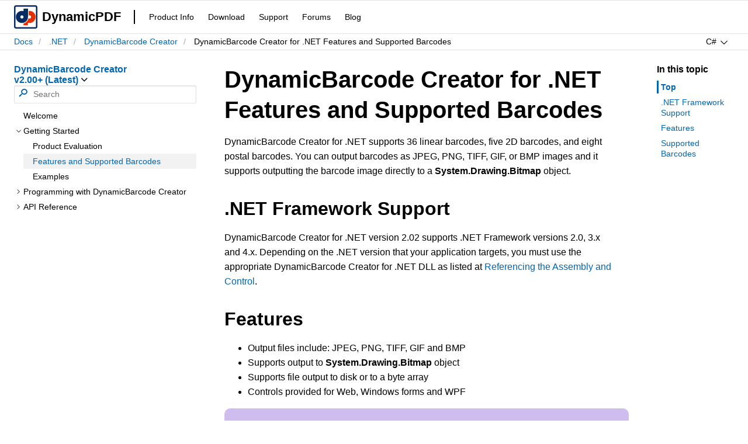

--- FILE ---
content_type: text/html; charset=utf-8
request_url: https://www.dynamicpdf.com/docs/dotnet/barcode-creator-features
body_size: 10422
content:
<!doctype html>
<html lang="en">
<head>
    <meta charset="utf-8">
    <meta name="viewport" content="width=device-width, initial-scale=0.8">
    <meta http-equiv="X-UA-Compatible" content="IE=edge">
    <title>DynamicBarcode Creator for .NET Features and Supported Barcodes</title>
        <meta name="description" content="The supported features and barcodes for DynamicBarcode Creator.">
    <meta name="author" content="ceTe Software">
        <link rel="canonical" href="https://www.dynamicpdf.com/docs/dotnet/barcode-creator-features">

    
    
        <!-- Global site tag (gtag.js) - Google Analytics -->
        <!-- Google Analytics -->
        <script>
            window.ga = window.ga || function () { (ga.q = ga.q || []).push(arguments) }; ga.l = +new Date;
            ga('create', 'UA-1868413-3', 'auto');
            ga('send', 'pageview');
        </script>
        <script async="async" src='https://www.google-analytics.com/analytics.js'></script>

        <link rel="stylesheet" href="/docs/css/docs.min.css?v=cRnogjaxYylKUDkf1qgjNdvotoWSfp_D_Zg0zsc-Ydo" />
        <script src="https://cdnjs.cloudflare.com/ajax/libs/jquery/3.3.1/jquery.min.js" crossorigin="anonymous" integrity="sha256-FgpCb/KJQlLNfOu91ta32o/NMZxltwRo8QtmkMRdAu8=">
        </script>
<script>(window.jQuery||document.write("\u003Cscript src=\u0022\/docs\/lib\/jquery\/dist\/jquery.min.js\u0022 crossorigin=\u0022anonymous\u0022 integrity=\u0022sha256-FgpCb\/KJQlLNfOu91ta32o\/NMZxltwRo8QtmkMRdAu8=\u0022\u003E\u003C\/script\u003E"));</script>
    
</head>

<body>
    
    
        <script src="/docs/js/topic.min.js?v=GPlzBk_T2C_Si_0C9ISrHb773gaT2dfFM0NxJDr4kDg"></script>
    
    <script>
        let vrid = 1070;
        let vrky = '';
        let plprky = 'dotnet-dbc';
        let plid = 1058;
    </script>

    <div id="header" class="header">
        <div class="header-content">
            <div class="nav-bar">
                <a class="nav-bar-logo" href="/">
                    <svg viewBox="0 0 64 64">
                        <rect x="2" y="2" rx="4" ry="4" width="60" height="60" style="fill:#FFFFFF;stroke:#072C62;stroke-width:4;" />
                        <path style="fill:#E33000;" d="M42.4,15.4c-0.8,0-1.6,0.1-2.4,0.2v12.8c0.7-0.5,1.5-0.8,2.4-0.8c2.4,0,4.4,2,4.4,4.4 c0,2.4-2,4.4-4.4,4.4c-1,0-2-0.4-2.8-1c-1.3,7.2-6.8,12.9-13.8,14.6v4.7H38V48c1.4,0.4,2.9,0.6,4.4,0.6C51.6,48.6,59,41.1,59,32 C59,22.8,51.6,15.4,42.4,15.4z" />
                        <path style="fill:#072C62;" d="M26,9.3V16c-1.4-0.4-2.9-0.6-4.4-0.6C12.4,15.4,5,22.9,5,32c0,9.2,7.4,16.6,16.6,16.6 c9.2,0,16.6-7.4,16.6-16.6V9.3H26z M21.6,36.4c-2.4,0-4.4-2-4.4-4.4c0-2.4,2-4.4,4.4-4.4c2.4,0,4.4,2,4.4,4.4 C26,34.4,24,36.4,21.6,36.4z" />
                    </svg><span>DynamicPDF</span>
                </a>
                <div class="nav-bar-items-container">
                    <div class="nav-bar-items">
                        <a href="/#dominate">Product Info</a>
                        <a href="/downloads.aspx">Download</a>
                        <a href="/support">Support</a>
                        <a href="/forums">Forums</a>
                        <a href="/blog">Blog</a>
                    </div>
                </div>
            </div>
        </div>
        <div class="header-content">
            <div class="breadcrumbs-and-actions">
                <div class="breadcrumbs hlist">
                    <ul>
                        
    <li><a href="/docs/">Docs</a></li>
    <li><a href="../dotnet">.NET</a></li>
    <li><a href="barcode-creator-welcome">DynamicBarcode Creator</a></li>
    <li>DynamicBarcode Creator for .NET Features and Supported Barcodes</li>

                    </ul>
                </div>
                <div class="page-actions hlist">
                    <ul>
                        <li>
                            <div id="languages-button" class="btn">
                                <span id="current-language"></span><span id="languages-caret" class="languages-caret"></span>
                            </div><div id="language-selector"><ul><li><div class="btn">C#</div></li><li><div class="btn">VB</div></li></ul></div>
                        </li>
                    </ul>
                    <div id="contents-button" class="btn show-mobile">Contents</div>
                </div>
            </div>
        </div>
    </div>
    <div class="main-container">
        <div class="nav-container">
            <div id="nav" class="nav">
                <div class="nav-mobile-header"><div class="nav-mobile-header-text">Table of contents</div><div id="contents-close-button" class="btn"></div></div>
                <div>
                    <span id="product-name">DynamicBarcode Creator <span style="white-space:nowrap">v2.00&#x2B; (Latest) </span></span>
                    <div id="product-selector" style="display:none;">
                        <div class="selector">
                            <span>Product</span>
                            <ul id="products">
                                <!-- Products List Goes Here -->
                            </ul>
                        </div>
                        <div class="selector">
                            <span>Version</span>
                            <ul id="versions">
                                <!-- Versions List Goes Here -->
                            </ul>
                        </div>
                    </div>
                </div>
                <div class="search">
                    <input id="search-box" placeholder="Search">
                    <span id="search-icon"></span>
                    <div id="search-loader"></div>
                    <div class="search-results">
                        <ul id="search-results">
                            <!-- Search Results Go Here -->
                        </ul>
                    </div>
                </div>
                <ul id="tree" class="tree">
                    <!-- Tree will load here -->
                </ul>
            </div>
        </div>
        <main id="main" class="content">
            <h1 id="dynamicbarcode-creator-for.net-features-and-supported-barcodes">DynamicBarcode Creator for .NET Features and Supported Barcodes</h1>
<p>DynamicBarcode Creator for .NET supports 36 linear barcodes, five 2D barcodes, and eight postal barcodes. You can output barcodes as JPEG, PNG, TIFF, GIF, or BMP images and it supports outputting the barcode image directly to a <strong>System.Drawing.Bitmap</strong> object.</p>
<h2 id="net-framework-support">.NET Framework Support</h2>
<p>DynamicBarcode Creator for .NET version 2.02 supports .NET Framework versions 2.0, 3.x and 4.x. Depending on the .NET version that your application targets, you must use the appropriate DynamicBarcode Creator for .NET DLL as listed at <a href="barcode-creator-referencing-the-assembly-and-deployment">Referencing the Assembly and Control</a>.</p>
<h2 id="features">Features</h2>
<ul>
<li>Output files include: JPEG, PNG, TIFF, GIF and BMP</li>
<li>Supports output to <strong>System.Drawing.Bitmap</strong> object</li>
<li>Supports file output to disk or to a byte array</li>
<li>Controls provided for Web, Windows forms and WPF</li>
</ul>
<div class="info"><p>This list is current as of January 2020 and is subject to change. Visit <a href="https://www.dynamicpdf.com/" target="_blank">https://www.dynamicpdf.com</a> for more information. If you wish to explore the product's features, recall that DynamicBarcode Creator provides a fully functional evaluation edition downloadable from our website . For additional questions, contact our support team at <a href="mailto:support@dynamicpdf.com" target="_blank">support@dynamicpdf.com</a>.</p>
</div>
<h2 id="supported-barcodes">Supported Barcodes</h2>
<p>DynamicBarcode Creator for .NET supports the following 36 linear barcodes, five 2D barcodes, and eight postal barcodes.</p>
<h3 id="linear-barcodes">Linear Barcodes</h3>
<ul>
<li>Codabar</li>
<li>Code 11</li>
<li>Code 128</li>
<li>Code 2 of 5 (Standard 2 of 5 / Industrial 2 of 5)</li>
<li>Code 3 of 9</li>
<li>Extended Code 3 of 9</li>
<li>Code 93</li>
<li>Extended Code 93</li>
<li>EAN/JAN 13</li>
<li>EAN/JAN 13 Supplement 2</li>
<li>EAN/JAN 13 Supplement 5</li>
<li>EAN 14/GTIN-14</li>
<li>EAN/JAN 8</li>
<li>EAN/JAN 8 Supplement 2</li>
<li>EAN/JAN 8 Supplement 5</li>
<li>GS1 Databar</li>
<li>IATA 2 of 5</li>
<li>Interleaved 2 of 5</li>
<li>ISBN</li>
<li>ISBN Supplement 2</li>
<li>ISBN Supplement 5</li>
<li>ISMN</li>
<li>ISMN Supplement 2</li>
<li>ISMN Supplement 5</li>
<li>ISSN</li>
<li>ISSN Supplement 2</li>
<li>ISSN Supplement 5</li>
<li>ITF 14</li>
<li>MSI</li>
<li>Stacked GS1 Databar</li>
<li>UPC A</li>
<li>UPC A Supplement 2</li>
<li>UPC A Supplement 5</li>
<li>UPC E</li>
<li>UPC E Supplement 2</li>
<li>UPC E Supplement 5</li>
</ul>
<h3 id="d-barcodes">2D Barcodes</h3>
<ul>
<li>Aztec</li>
<li>Data Matrix</li>
<li>Macro PDF417</li>
<li>PDF417</li>
<li>QR Code</li>
</ul>
<h3 id="postal-barcodes">Postal Barcodes</h3>
<ul>
<li>Australia Post</li>
<li>Deutsche Post Identcode</li>
<li>Deutsche Post Leitcode</li>
<li>Intelligent Mail Barcode</li>
<li>KIX (Dutch KIX, Royal TNT Post KIX)</li>
<li>Postnet</li>
<li>RM4SCC (Royal Mail Barcode)</li>
<li>Singapore Post</li>
</ul>

        </main>
        <div class="aside-container">
            <div id="aside" class="aside">
                <h3>In this topic</h3>
                <ul>
                    <!-- Aside items go here -->
                </ul>
            </div>
        </div>
    </div>
    <div id="footer" class="footer">
        <div class="footer-content">
            © 2002 - 2026, ceTe Software
        </div>
    </div>
    <div id="mask"></div>

    


    <script type="text/javascript">var $zoho = $zoho || {}; $zoho.salesiq = $zoho.salesiq || { widgetcode: "964dbb8660f8198c8a7c51475381943c970e7045d6c3f78d8d620263a951ee7c6970830d0bca98e608f2ec39ec1bc0e0", values: {}, ready: function () { } }; var d = document; s = d.createElement("script"); s.type = "text/javascript"; s.id = "zsiqscript"; s.defer = true; s.src = "https://salesiq.zoho.com/widget"; t = d.getElementsByTagName("script")[0]; t.parentNode.insertBefore(s, t); d.write("<div id='zsiqwidget'></div>");</script>
    <style>
        #titlediv {
            display: none;
        }
    </style>

</body>
</html>

--- FILE ---
content_type: text/plain
request_url: https://www.google-analytics.com/j/collect?v=1&_v=j102&a=1750931890&t=pageview&_s=1&dl=https%3A%2F%2Fwww.dynamicpdf.com%2Fdocs%2Fdotnet%2Fbarcode-creator-features&ul=en-us%40posix&dt=DynamicBarcode%20Creator%20for%20.NET%20Features%20and%20Supported%20Barcodes&sr=1280x720&vp=1280x720&_u=IEBAAEABAAAAACAAI~&jid=1506220741&gjid=1197737453&cid=1779317517.1768607889&tid=UA-1868413-3&_gid=1534851905.1768607889&_r=1&_slc=1&z=382778544
body_size: -450
content:
2,cG-8KZZYPV8T6

--- FILE ---
content_type: application/javascript
request_url: https://www.dynamicpdf.com/docs/js/topic.min.js?v=GPlzBk_T2C_Si_0C9ISrHb773gaT2dfFM0NxJDr4kDg
body_size: 33843
content:
var _self="undefined"!=typeof window?window:"undefined"!=typeof WorkerGlobalScope&&self instanceof WorkerGlobalScope?self:{},Prism=function(n){function r(n,t,i,r){this.type=n;this.content=t;this.alias=i;this.length=0|(r||"").length}function h(){var n={value:null,prev:null,next:null},t={value:null,prev:n,next:null};n.next=t;this.head=n;this.tail=t;this.length=0}function e(n,t,i){var u=t.next,r={value:i,prev:t,next:u};return t.next=r,u.prev=r,n.length++,r}function c(n,t,i){for(var r=t.next,u=0;u<i&&r!==n.tail;u++)r=r.next;(t.next=r).prev=t;n.length-=u}function u(){t.manual||t.highlightAll()}var f=/\blang(?:uage)?-([\w-]+)\b/i,o=0,t={manual:n.Prism&&n.Prism.manual,disableWorkerMessageHandler:n.Prism&&n.Prism.disableWorkerMessageHandler,util:{encode:function i(n){return n instanceof r?new r(n.type,i(n.content),n.alias):Array.isArray(n)?n.map(i):n.replace(/&/g,"&amp;").replace(/</g,"&lt;").replace(/\u00a0/g," ")},type:function(n){return Object.prototype.toString.call(n).slice(8,-1)},objId:function(n){return n.__id||Object.defineProperty(n,"__id",{value:++o}),n.__id},clone:function u(n,i){var r,f,e;switch(i=i||{},t.util.type(n)){case"Object":if(f=t.util.objId(n),i[f])return i[f];for(e in r={},i[f]=r,n)n.hasOwnProperty(e)&&(r[e]=u(n[e],i));return r;case"Array":return f=t.util.objId(n),i[f]?i[f]:(r=[],i[f]=r,n.forEach(function(n,t){r[t]=u(n,i)}),r);default:return n}},getLanguage:function(n){for(;n&&!f.test(n.className);)n=n.parentElement;return n?(n.className.match(f)||[,"none"])[1].toLowerCase():"none"},currentScript:function(){var t,n,i;if("undefined"==typeof document)return null;if("currentScript"in document)return document.currentScript;try{throw new Error;}catch(r){if(t=(/at [^(\r\n]*\((.*):.+:.+\)$/i.exec(r.stack)||[])[1],t){n=document.getElementsByTagName("script");for(i in n)if(n[i].src==t)return n[i]}return null}},isActive:function(n,t,i){for(var r,u="no-"+t;n;){if(r=n.classList,r.contains(t))return!0;if(r.contains(u))return!1;n=n.parentElement}return!!i}},languages:{extend:function(n,i){var r=t.util.clone(t.languages[n]);for(var u in i)r[u]=i[u];return r},insertBefore:function(n,i,r,u){var s=(u=u||t.languages)[n],e={},f,o,h;for(f in s)if(s.hasOwnProperty(f)){if(f==i)for(o in r)r.hasOwnProperty(o)&&(e[o]=r[o]);r.hasOwnProperty(f)||(e[f]=s[f])}return h=u[n],u[n]=e,t.languages.DFS(t.languages,function(t,i){i===h&&t!=n&&(this[t]=e)}),e},DFS:function i(n,r,u,f){var s,o,e,h;f=f||{};s=t.util.objId;for(o in n)n.hasOwnProperty(o)&&(r.call(n,o,n[o],u||o),e=n[o],h=t.util.type(e),"Object"!==h||f[s(e)]?"Array"!==h||f[s(e)]||(f[s(e)]=!0,i(e,r,o,f)):(f[s(e)]=!0,i(e,r,null,f)))}},plugins:{},highlightAll:function(n,i){t.highlightAllUnder(document,n,i)},highlightAllUnder:function(n,i,r){var u={callback:r,container:n,selector:'code[class*="language-"], [class*="language-"] code, code[class*="lang-"], [class*="lang-"] code'},f,e;for(t.hooks.run("before-highlightall",u),u.elements=Array.prototype.slice.apply(u.container.querySelectorAll(u.selector)),t.hooks.run("before-all-elements-highlight",u),e=0;f=u.elements[e++];)t.highlightElement(f,!0===i,u.callback)},highlightElement:function(i,r,u){function h(n){e.highlightedCode=n;t.hooks.run("before-insert",e);e.element.innerHTML=e.highlightedCode;t.hooks.run("after-highlight",e);t.hooks.run("complete",e);u&&u.call(e.element)}var s=t.util.getLanguage(i),l=t.languages[s],o,e,c;if(i.className=i.className.replace(f,"").replace(/\s+/g," ")+" language-"+s,o=i.parentElement,o&&"pre"===o.nodeName.toLowerCase()&&(o.className=o.className.replace(f,"").replace(/\s+/g," ")+" language-"+s),e={element:i,language:s,grammar:l,code:i.textContent},t.hooks.run("before-sanity-check",e),!e.code)return t.hooks.run("complete",e),void(u&&u.call(e.element));(t.hooks.run("before-highlight",e),e.grammar)?r&&n.Worker?(c=new Worker(t.filename),c.onmessage=function(n){h(n.data)},c.postMessage(JSON.stringify({language:e.language,code:e.code,immediateClose:!0}))):h(t.highlight(e.code,e.grammar,e.language)):h(t.util.encode(e.code))},highlight:function(n,i,u){var f={code:n,grammar:i,language:u};return t.hooks.run("before-tokenize",f),f.tokens=t.tokenize(f.code,f.grammar),t.hooks.run("after-tokenize",f),r.stringify(t.util.encode(f.tokens),f.language)},tokenize:function(n,i){var f=i.rest,o,u;if(f){for(o in f)i[o]=f[o];delete i.rest}return u=new h,e(u,u.head,n),function n(i,u,f,o,s,h){var w,b,d,lt,k,nt,g,a,tt,yt;for(w in f)if(f.hasOwnProperty(w)&&f[w])for(b=f[w],b=Array.isArray(b)?b:[b],d=0;d<b.length;++d){if(h&&h.cause==w+","+d)return;var v=b[d],st=v.inside,ht=!!v.lookbehind,ct=!!v.greedy,ut=0,pt=v.alias;ct&&!v.pattern.global&&(lt=v.pattern.toString().match(/[imsuy]*$/)[0],v.pattern=RegExp(v.pattern.source,lt+"g"));for(var it=v.pattern||v,l=o.next,y=s;l!==u.tail&&!(h&&y>=h.reach);y+=l.value.length,l=l.next){if(k=l.value,u.length>i.length)return;if(!(k instanceof r)){if(nt=1,ct&&l!=u.tail.prev){if(it.lastIndex=y,a=it.exec(i),!a)break;var ft=a.index+(ht&&a[1]?a[1].length:0),at=a.index+a[0].length,p=y;for(p+=l.value.length;p<=ft;)l=l.next,p+=l.value.length;if(p-=l.value.length,y=p,l.value instanceof r)continue;for(g=l;g!==u.tail&&(p<at||"string"==typeof g.value);g=g.next)nt++,p+=g.value.length;nt--;k=i.slice(y,p);a.index-=y}else it.lastIndex=0,a=it.exec(k);if(a){ht&&(ut=a[1]?a[1].length:0);var ft=a.index+ut,rt=a[0].slice(ut),at=ft+rt.length,et=k.slice(0,ft),vt=k.slice(at),ot=y+k.length;h&&ot>h.reach&&(h.reach=ot);tt=l.prev;et&&(tt=e(u,tt,et),y+=et.length);c(u,tt,nt);yt=new r(w,st?t.tokenize(rt,st):rt,pt,rt);l=e(u,tt,yt);vt&&e(u,l,vt);1<nt&&n(i,u,f,l.prev,y,{cause:w+","+d,reach:ot})}}}}}(n,u,i,u.head,0),function(n){for(var i=[],t=n.head.next;t!==n.tail;)i.push(t.value),t=t.next;return i}(u)},hooks:{all:{},add:function(n,i){var r=t.hooks.all;r[n]=r[n]||[];r[n].push(i)},run:function(n,i){var r=t.hooks.all[n],u,f;if(r&&r.length)for(f=0;u=r[f++];)u(i)}},Token:r},i,s;return(n.Prism=t,r.stringify=function o(n,i){var f,r,u,e,s;if("string"==typeof n)return n;if(Array.isArray(n))return f="",n.forEach(function(n){f+=o(n,i)}),f;r={type:n.type,content:o(n.content,i),tag:"span",classes:["token",n.type],attributes:{},language:i};u=n.alias;u&&(Array.isArray(u)?Array.prototype.push.apply(r.classes,u):r.classes.push(u));t.hooks.run("wrap",r);e="";for(s in r.attributes)e+=" "+s+'="'+(r.attributes[s]||"").replace(/"/g,"&quot;")+'"';return"<"+r.tag+' class="'+r.classes.join(" ")+'"'+e+">"+r.content+"<\/"+r.tag+">"},!n.document)?(n.addEventListener&&(t.disableWorkerMessageHandler||n.addEventListener("message",function(i){var r=JSON.parse(i.data),u=r.language,f=r.code,e=r.immediateClose;n.postMessage(t.highlight(f,t.languages[u],u));e&&n.close()},!1)),t):(i=t.util.currentScript(),(i&&(t.filename=i.src,i.hasAttribute("data-manual")&&(t.manual=!0)),t.manual)||(s=document.readyState,"loading"===s||"interactive"===s&&i&&i.defer?document.addEventListener("DOMContentLoaded",u):window.requestAnimationFrame?window.requestAnimationFrame(u):window.setTimeout(u,16)),t)}(_self);"undefined"!=typeof module&&module.exports&&(module.exports=Prism);"undefined"!=typeof global&&(global.Prism=Prism);Prism.languages.markup={comment:/<!--[\s\S]*?-->/,prolog:/<\?[\s\S]+?\?>/,doctype:{pattern:/<!DOCTYPE(?:[^>"'[\]]|"[^"]*"|'[^']*')+(?:\[(?:[^<"'\]]|"[^"]*"|'[^']*'|<(?!!--)|<!--(?:[^-]|-(?!->))*-->)*\]\s*)?>/i,greedy:!0,inside:{"internal-subset":{pattern:/(\[)[\s\S]+(?=\]>$)/,lookbehind:!0,greedy:!0,inside:null},string:{pattern:/"[^"]*"|'[^']*'/,greedy:!0},punctuation:/^<!|>$|[[\]]/,"doctype-tag":/^DOCTYPE/,name:/[^\s<>'"]+/}},cdata:/<!\[CDATA\[[\s\S]*?]]>/i,tag:{pattern:/<\/?(?!\d)[^\s>\/=$<%]+(?:\s(?:\s*[^\s>\/=]+(?:\s*=\s*(?:"[^"]*"|'[^']*'|[^\s'">=]+(?=[\s>]))|(?=[\s/>])))+)?\s*\/?>/,greedy:!0,inside:{tag:{pattern:/^<\/?[^\s>\/]+/,inside:{punctuation:/^<\/?/,namespace:/^[^\s>\/:]+:/}},"attr-value":{pattern:/=\s*(?:"[^"]*"|'[^']*'|[^\s'">=]+)/,inside:{punctuation:[{pattern:/^=/,alias:"attr-equals"},/"|'/]}},punctuation:/\/?>/,"attr-name":{pattern:/[^\s>\/]+/,inside:{namespace:/^[^\s>\/:]+:/}}}},entity:[{pattern:/&[\da-z]{1,8};/i,alias:"named-entity"},/&#x?[\da-f]{1,8};/i]};Prism.languages.markup.tag.inside["attr-value"].inside.entity=Prism.languages.markup.entity;Prism.languages.markup.doctype.inside["internal-subset"].inside=Prism.languages.markup;Prism.hooks.add("wrap",function(n){"entity"===n.type&&(n.attributes.title=n.content.replace(/&amp;/,"&"))});Object.defineProperty(Prism.languages.markup.tag,"addInlined",{value:function(n,t){var i={},r,u;i["language-"+t]={pattern:/(^<!\[CDATA\[)[\s\S]+?(?=\]\]>$)/i,lookbehind:!0,inside:Prism.languages[t]};i.cdata=/^<!\[CDATA\[|\]\]>$/i;r={"included-cdata":{pattern:/<!\[CDATA\[[\s\S]*?\]\]>/i,inside:i}};r["language-"+t]={pattern:/[\s\S]+/,inside:Prism.languages[t]};u={};u[n]={pattern:RegExp("(<__[^]*?>)(?:<!\\[CDATA\\[(?:[^\\]]|\\](?!\\]>))*\\]\\]>|(?!<!\\[CDATA\\[)[^])*?(?=<\/__>)".replace(/__/g,function(){return n}),"i"),lookbehind:!0,greedy:!0,inside:r};Prism.languages.insertBefore("markup","cdata",u)}});Prism.languages.html=Prism.languages.markup;Prism.languages.mathml=Prism.languages.markup;Prism.languages.svg=Prism.languages.markup;Prism.languages.xml=Prism.languages.extend("markup",{});Prism.languages.ssml=Prism.languages.xml;Prism.languages.atom=Prism.languages.xml;Prism.languages.rss=Prism.languages.xml;!function(n){var t=/("|')(?:\\(?:\r\n|[\s\S])|(?!\1)[^\\\r\n])*\1/,i;n.languages.css={comment:/\/\*[\s\S]*?\*\//,atrule:{pattern:/@[\w-]+[\s\S]*?(?:;|(?=\s*\{))/,inside:{rule:/^@[\w-]+/,"selector-function-argument":{pattern:/(\bselector\s*\((?!\s*\))\s*)(?:[^()]|\((?:[^()]|\([^()]*\))*\))+?(?=\s*\))/,lookbehind:!0,alias:"selector"},keyword:{pattern:/(^|[^\w-])(?:and|not|only|or)(?![\w-])/,lookbehind:!0}}},url:{pattern:RegExp("\\burl\\((?:"+t.source+"|(?:[^\\\\\r\n()\"']|\\\\[^])*)\\)","i"),greedy:!0,inside:{"function":/^url/i,punctuation:/^\(|\)$/,string:{pattern:RegExp("^"+t.source+"$"),alias:"url"}}},selector:RegExp("[^{}\\s](?:[^{};\"']|"+t.source+")*?(?=\\s*\\{)"),string:{pattern:t,greedy:!0},property:/[-_a-z\xA0-\uFFFF][-\w\xA0-\uFFFF]*(?=\s*:)/i,important:/!important\b/i,"function":/[-a-z0-9]+(?=\()/i,punctuation:/[(){};:,]/};n.languages.css.atrule.inside.rest=n.languages.css;i=n.languages.markup;i&&(i.tag.addInlined("style","css"),n.languages.insertBefore("inside","attr-value",{"style-attr":{pattern:/(^|["'\s])style\s*=\s*(?:"[^"]*"|'[^']*')/i,lookbehind:!0,inside:{"attr-value":{pattern:/=\s*(?:"[^"]*"|'[^']*'|[^\s'">=]+)/,inside:{style:{pattern:/(["'])[\s\S]+(?=["']$)/,lookbehind:!0,alias:"language-css",inside:n.languages.css},punctuation:[{pattern:/^=/,alias:"attr-equals"},/"|'/]}},"attr-name":/^style/i}}},i.tag))}(Prism);Prism.languages.clike={comment:[{pattern:/(^|[^\\])\/\*[\s\S]*?(?:\*\/|$)/,lookbehind:!0},{pattern:/(^|[^\\:])\/\/.*/,lookbehind:!0,greedy:!0}],string:{pattern:/(["'])(?:\\(?:\r\n|[\s\S])|(?!\1)[^\\\r\n])*\1/,greedy:!0},"class-name":{pattern:/(\b(?:class|interface|extends|implements|trait|instanceof|new)\s+|\bcatch\s+\()[\w.\\]+/i,lookbehind:!0,inside:{punctuation:/[.\\]/}},keyword:/\b(?:if|else|while|do|for|return|in|instanceof|function|new|try|throw|catch|finally|null|break|continue)\b/,boolean:/\b(?:true|false)\b/,"function":/\w+(?=\()/,number:/\b0x[\da-f]+\b|(?:\b\d+\.?\d*|\B\.\d+)(?:e[+-]?\d+)?/i,operator:/[<>]=?|[!=]=?=?|--?|\+\+?|&&?|\|\|?|[?*/~^%]/,punctuation:/[{}[\];(),.:]/};Prism.languages.javascript=Prism.languages.extend("clike",{"class-name":[Prism.languages.clike["class-name"],{pattern:/(^|[^$\w\xA0-\uFFFF])[_$A-Z\xA0-\uFFFF][$\w\xA0-\uFFFF]*(?=\.(?:prototype|constructor))/,lookbehind:!0}],keyword:[{pattern:/((?:^|})\s*)(?:catch|finally)\b/,lookbehind:!0},{pattern:/(^|[^.]|\.\.\.\s*)\b(?:as|async(?=\s*(?:function\b|\(|[$\w\xA0-\uFFFF]|$))|await|break|case|class|const|continue|debugger|default|delete|do|else|enum|export|extends|for|from|function|(?:get|set)(?=\s*[\[$\w\xA0-\uFFFF])|if|implements|import|in|instanceof|interface|let|new|null|of|package|private|protected|public|return|static|super|switch|this|throw|try|typeof|undefined|var|void|while|with|yield)\b/,lookbehind:!0}],number:/\b(?:(?:0[xX](?:[\dA-Fa-f](?:_[\dA-Fa-f])?)+|0[bB](?:[01](?:_[01])?)+|0[oO](?:[0-7](?:_[0-7])?)+)n?|(?:\d(?:_\d)?)+n|NaN|Infinity)\b|(?:\b(?:\d(?:_\d)?)+\.?(?:\d(?:_\d)?)*|\B\.(?:\d(?:_\d)?)+)(?:[Ee][+-]?(?:\d(?:_\d)?)+)?/,"function":/#?[_$a-zA-Z\xA0-\uFFFF][$\w\xA0-\uFFFF]*(?=\s*(?:\.\s*(?:apply|bind|call)\s*)?\()/,operator:/--|\+\+|\*\*=?|=>|&&=?|\|\|=?|[!=]==|<<=?|>>>?=?|[-+*/%&|^!=<>]=?|\.{3}|\?\?=?|\?\.?|[~:]/});Prism.languages.javascript["class-name"][0].pattern=/(\b(?:class|interface|extends|implements|instanceof|new)\s+)[\w.\\]+/;Prism.languages.insertBefore("javascript","keyword",{regex:{pattern:/((?:^|[^$\w\xA0-\uFFFF."'\])\s]|\b(?:return|yield))\s*)\/(?:\[(?:[^\]\\\r\n]|\\.)*]|\\.|[^/\\\[\r\n])+\/[gimyus]{0,6}(?=(?:\s|\/\*(?:[^*]|\*(?!\/))*\*\/)*(?:$|[\r\n,.;:})\]]|\/\/))/,lookbehind:!0,greedy:!0,inside:{"regex-source":{pattern:/^(\/)[\s\S]+(?=\/[a-z]*$)/,lookbehind:!0,alias:"language-regex",inside:Prism.languages.regex},"regex-flags":/[a-z]+$/,"regex-delimiter":/^\/|\/$/}},"function-variable":{pattern:/#?[_$a-zA-Z\xA0-\uFFFF][$\w\xA0-\uFFFF]*(?=\s*[=:]\s*(?:async\s*)?(?:\bfunction\b|(?:\((?:[^()]|\([^()]*\))*\)|[_$a-zA-Z\xA0-\uFFFF][$\w\xA0-\uFFFF]*)\s*=>))/,alias:"function"},parameter:[{pattern:/(function(?:\s+[_$A-Za-z\xA0-\uFFFF][$\w\xA0-\uFFFF]*)?\s*\(\s*)(?!\s)(?:[^()]|\([^()]*\))+?(?=\s*\))/,lookbehind:!0,inside:Prism.languages.javascript},{pattern:/[_$a-z\xA0-\uFFFF][$\w\xA0-\uFFFF]*(?=\s*=>)/i,inside:Prism.languages.javascript},{pattern:/(\(\s*)(?!\s)(?:[^()]|\([^()]*\))+?(?=\s*\)\s*=>)/,lookbehind:!0,inside:Prism.languages.javascript},{pattern:/((?:\b|\s|^)(?!(?:as|async|await|break|case|catch|class|const|continue|debugger|default|delete|do|else|enum|export|extends|finally|for|from|function|get|if|implements|import|in|instanceof|interface|let|new|null|of|package|private|protected|public|return|set|static|super|switch|this|throw|try|typeof|undefined|var|void|while|with|yield)(?![$\w\xA0-\uFFFF]))(?:[_$A-Za-z\xA0-\uFFFF][$\w\xA0-\uFFFF]*\s*)\(\s*|\]\s*\(\s*)(?!\s)(?:[^()]|\([^()]*\))+?(?=\s*\)\s*\{)/,lookbehind:!0,inside:Prism.languages.javascript}],constant:/\b[A-Z](?:[A-Z_]|\dx?)*\b/});Prism.languages.insertBefore("javascript","string",{"template-string":{pattern:/`(?:\\[\s\S]|\${(?:[^{}]|{(?:[^{}]|{[^}]*})*})+}|(?!\${)[^\\`])*`/,greedy:!0,inside:{"template-punctuation":{pattern:/^`|`$/,alias:"string"},interpolation:{pattern:/((?:^|[^\\])(?:\\{2})*)\${(?:[^{}]|{(?:[^{}]|{[^}]*})*})+}/,lookbehind:!0,inside:{"interpolation-punctuation":{pattern:/^\${|}$/,alias:"punctuation"},rest:Prism.languages.javascript}},string:/[\s\S]+/}}});Prism.languages.markup&&Prism.languages.markup.tag.addInlined("script","javascript");Prism.languages.js=Prism.languages.javascript;Prism.languages.basic={comment:{pattern:/(?:!|REM\b).+/i,inside:{keyword:/^REM/i}},string:{pattern:/"(?:""|[!#$%&'()*,\/:;<=>?^_ +\-.A-Z\d])*"/i,greedy:!0},number:/(?:\b\d+\.?\d*|\B\.\d+)(?:E[+-]?\d+)?/i,keyword:/\b(?:AS|BEEP|BLOAD|BSAVE|CALL(?: ABSOLUTE)?|CASE|CHAIN|CHDIR|CLEAR|CLOSE|CLS|COM|COMMON|CONST|DATA|DECLARE|DEF(?: FN| SEG|DBL|INT|LNG|SNG|STR)|DIM|DO|DOUBLE|ELSE|ELSEIF|END|ENVIRON|ERASE|ERROR|EXIT|FIELD|FILES|FOR|FUNCTION|GET|GOSUB|GOTO|IF|INPUT|INTEGER|IOCTL|KEY|KILL|LINE INPUT|LOCATE|LOCK|LONG|LOOP|LSET|MKDIR|NAME|NEXT|OFF|ON(?: COM| ERROR| KEY| TIMER)?|OPEN|OPTION BASE|OUT|POKE|PUT|READ|REDIM|REM|RESTORE|RESUME|RETURN|RMDIR|RSET|RUN|SHARED|SINGLE|SELECT CASE|SHELL|SLEEP|STATIC|STEP|STOP|STRING|SUB|SWAP|SYSTEM|THEN|TIMER|TO|TROFF|TRON|TYPE|UNLOCK|UNTIL|USING|VIEW PRINT|WAIT|WEND|WHILE|WRITE)(?:\$|\b)/i,"function":/\b(?:ABS|ACCESS|ACOS|ANGLE|AREA|ARITHMETIC|ARRAY|ASIN|ASK|AT|ATN|BASE|BEGIN|BREAK|CAUSE|CEIL|CHR|CLIP|COLLATE|COLOR|CON|COS|COSH|COT|CSC|DATE|DATUM|DEBUG|DECIMAL|DEF|DEG|DEGREES|DELETE|DET|DEVICE|DISPLAY|DOT|ELAPSED|EPS|ERASABLE|EXLINE|EXP|EXTERNAL|EXTYPE|FILETYPE|FIXED|FP|GO|GRAPH|HANDLER|IDN|IMAGE|IN|INT|INTERNAL|IP|IS|KEYED|LBOUND|LCASE|LEFT|LEN|LENGTH|LET|LINE|LINES|LOG|LOG10|LOG2|LTRIM|MARGIN|MAT|MAX|MAXNUM|MID|MIN|MISSING|MOD|NATIVE|NUL|NUMERIC|OF|OPTION|ORD|ORGANIZATION|OUTIN|OUTPUT|PI|POINT|POINTER|POINTS|POS|PRINT|PROGRAM|PROMPT|RAD|RADIANS|RANDOMIZE|RECORD|RECSIZE|RECTYPE|RELATIVE|REMAINDER|REPEAT|REST|RETRY|REWRITE|RIGHT|RND|ROUND|RTRIM|SAME|SEC|SELECT|SEQUENTIAL|SET|SETTER|SGN|SIN|SINH|SIZE|SKIP|SQR|STANDARD|STATUS|STR|STREAM|STYLE|TAB|TAN|TANH|TEMPLATE|TEXT|THERE|TIME|TIMEOUT|TRACE|TRANSFORM|TRUNCATE|UBOUND|UCASE|USE|VAL|VARIABLE|VIEWPORT|WHEN|WINDOW|WITH|ZER|ZONEWIDTH)(?:\$|\b)/i,operator:/<[=>]?|>=?|[+\-*\/^=&]|\b(?:AND|EQV|IMP|NOT|OR|XOR)\b/i,punctuation:/[,;:()]/};!function(n){function i(n,t){return n.replace(/<<(\d+)>>/g,function(n,i){return"(?:"+t[+i]+")"})}function t(n,t,r){return RegExp(i(n,t),r||"")}function o(n,t){for(var i=0;i<t;i++)n=n.replace(/<<self>>/g,function(){return"(?:"+n+")"});return n.replace(/<<self>>/g,"[^\\s\\S]")}function h(n){return"\\b(?:"+n.trim().replace(/ /g,"|")+")\\b"}function ht(i,r){return{interpolation:{pattern:t("((?:^|[^{])(?:\\{\\{)*)<<0>>",[i]),lookbehind:!0,inside:{"format-string":{pattern:t("(^\\{(?:(?![}:])<<0>>)*)<<1>>(?=\\}$)",[r,p]),lookbehind:!0,inside:{punctuation:/^:/}},punctuation:/^\{|\}$/,expression:{pattern:/[\s\S]+/,alias:"language-csharp",inside:n.languages.csharp}}},string:/[\s\S]+/}}var w="bool byte char decimal double dynamic float int long object sbyte short string uint ulong ushort var void",s="class enum interface struct",b="add alias and ascending async await by descending from get global group into join let nameof not notnull on or orderby partial remove select set unmanaged value when where where",a="abstract as base break case catch checked const continue default delegate do else event explicit extern finally fixed for foreach goto if implicit in internal is lock namespace new null operator out override params private protected public readonly ref return sealed sizeof stackalloc static switch this throw try typeof unchecked unsafe using virtual volatile while yield",k=h(s),c=RegExp(h(w+" "+s+" "+b+" "+a)),ct=h(s+" "+b+" "+a),lt=h(w+" "+s+" "+a),l=o("<(?:[^<>;=+\\-*/%&|^]|<<self>>)*>",2),d=o("\\((?:[^()]|<<self>>)*\\)",2),u="@?\\b[A-Za-z_]\\w*\\b",v=i("<<0>>(?:\\s*<<1>>)?",[u,l]),f=i("(?!<<0>>)<<1>>(?:\\s*\\.\\s*<<1>>)*",[ct,v]),y="\\[\\s*(?:,\\s*)*\\]",at=i("<<0>>(?:\\s*(?:\\?\\s*)?<<1>>)*(?:\\s*\\?)?",[f,y]),e=i("(?:<<0>>|<<1>>)(?:\\s*(?:\\?\\s*)?<<2>>)*(?:\\s*\\?)?",[i("\\(<<0>>+(?:,<<0>>+)+\\)",[i("[^,()<>[\\];=+\\-*/%&|^]|<<0>>|<<1>>|<<2>>",[l,d,y])]),f,y]),r={keyword:c,punctuation:/[<>()?,.:[\]]/},g="'(?:[^\r\n'\\\\]|\\\\.|\\\\[Uux][\\da-fA-F]{1,8})'",nt='"(?:\\\\.|[^\\\\"\r\n])*"';n.languages.csharp=n.languages.extend("clike",{string:[{pattern:t("(^|[^$\\\\])<<0>>",['@"(?:""|\\\\[^]|[^\\\\"])*"(?!")']),lookbehind:!0,greedy:!0},{pattern:t("(^|[^@$\\\\])<<0>>",[nt]),lookbehind:!0,greedy:!0},{pattern:RegExp(g),greedy:!0,alias:"character"}],"class-name":[{pattern:t("(\\busing\\s+static\\s+)<<0>>(?=\\s*;)",[f]),lookbehind:!0,inside:r},{pattern:t("(\\busing\\s+<<0>>\\s*=\\s*)<<1>>(?=\\s*;)",[u,e]),lookbehind:!0,inside:r},{pattern:t("(\\busing\\s+)<<0>>(?=\\s*=)",[u]),lookbehind:!0},{pattern:t("(\\b<<0>>\\s+)<<1>>",[k,v]),lookbehind:!0,inside:r},{pattern:t("(\\bcatch\\s*\\(\\s*)<<0>>",[f]),lookbehind:!0,inside:r},{pattern:t("(\\bwhere\\s+)<<0>>",[u]),lookbehind:!0},{pattern:t("(\\b(?:is(?:\\s+not)?|as)\\s+)<<0>>",[at]),lookbehind:!0,inside:r},{pattern:t("\\b<<0>>(?=\\s+(?!<<1>>)<<2>>(?:\\s*[=,;:{)\\]]|\\s+(?:in|when)\\b))",[e,lt,u]),inside:r}],keyword:c,number:/(?:\b0(?:x[\da-f_]*[\da-f]|b[01_]*[01])|(?:\B\.\d+(?:_+\d+)*|\b\d+(?:_+\d+)*(?:\.\d+(?:_+\d+)*)?)(?:e[-+]?\d+(?:_+\d+)*)?)(?:ul|lu|[dflmu])?\b/i,operator:/>>=?|<<=?|[-=]>|([-+&|])\1|~|\?\?=?|[-+*/%&|^!=<>]=?/,punctuation:/\?\.?|::|[{}[\];(),.:]/});n.languages.insertBefore("csharp","number",{range:{pattern:/\.\./,alias:"operator"}});n.languages.insertBefore("csharp","punctuation",{"named-parameter":{pattern:t("([(,]\\s*)<<0>>(?=\\s*:)",[u]),lookbehind:!0,alias:"punctuation"}});n.languages.insertBefore("csharp","class-name",{namespace:{pattern:t("(\\b(?:namespace|using)\\s+)<<0>>(?:\\s*\\.\\s*<<0>>)*(?=\\s*[;{])",[u]),lookbehind:!0,inside:{punctuation:/\./}},"type-expression":{pattern:t("(\\b(?:default|typeof|sizeof)\\s*\\(\\s*)(?:[^()\\s]|\\s(?!\\s*\\))|<<0>>)*(?=\\s*\\))",[d]),lookbehind:!0,alias:"class-name",inside:r},"return-type":{pattern:t("<<0>>(?=\\s+(?:<<1>>\\s*(?:=>|[({]|\\.\\s*this\\s*\\[)|this\\s*\\[))",[e,f]),inside:r,alias:"class-name"},"constructor-invocation":{pattern:t("(\\bnew\\s+)<<0>>(?=\\s*[[({])",[e]),lookbehind:!0,inside:r,alias:"class-name"},"generic-method":{pattern:t("<<0>>\\s*<<1>>(?=\\s*\\()",[u,l]),inside:{"function":t("^<<0>>",[u]),generic:{pattern:RegExp(l),alias:"class-name",inside:r}}},"type-list":{pattern:t("\\b((?:<<0>>\\s+<<1>>|where\\s+<<2>>)\\s*:\\s*)(?:<<3>>|<<4>>)(?:\\s*,\\s*(?:<<3>>|<<4>>))*(?=\\s*(?:where|[{;]|=>|$))",[k,v,u,e,c.source]),lookbehind:!0,inside:{keyword:c,"class-name":{pattern:RegExp(e),greedy:!0,inside:r},punctuation:/,/}},preprocessor:{pattern:/(^\s*)#.*/m,lookbehind:!0,alias:"property",inside:{directive:{pattern:/(\s*#)\b(?:define|elif|else|endif|endregion|error|if|line|pragma|region|undef|warning)\b/,lookbehind:!0,alias:"keyword"}}}});var tt=nt+"|"+g,it=i("/(?![*/])|//[^\r\n]*[\r\n]|/\\*(?:[^*]|\\*(?!/))*\\*/|<<0>>",[tt]),rt=o(i("[^\"'/()]|<<0>>|\\(<<self>>*\\)",[it]),2),ut="\\b(?:assembly|event|field|method|module|param|property|return|type)\\b",vt=i("<<0>>(?:\\s*\\(<<1>>*\\))?",[f,rt]);n.languages.insertBefore("csharp","class-name",{attribute:{pattern:t("((?:^|[^\\s\\w>)?])\\s*\\[\\s*)(?:<<0>>\\s*:\\s*)?<<1>>(?:\\s*,\\s*<<1>>)*(?=\\s*\\])",[ut,vt]),lookbehind:!0,greedy:!0,inside:{target:{pattern:t("^<<0>>(?=\\s*:)",[ut]),alias:"keyword"},"attribute-arguments":{pattern:t("\\(<<0>>*\\)",[rt]),inside:n.languages.csharp},"class-name":{pattern:RegExp(f),inside:{punctuation:/\./}},punctuation:/[:,]/}}});var p=":[^}\r\n]+",ft=o(i("[^\"'/()]|<<0>>|\\(<<self>>*\\)",[it]),2),et=i("\\{(?!\\{)(?:(?![}:])<<0>>)*<<1>>?\\}",[ft,p]),ot=o(i("[^\"'/()]|/(?!\\*)|/\\*(?:[^*]|\\*(?!/))*\\*/|<<0>>|\\(<<self>>*\\)",[tt]),2),st=i("\\{(?!\\{)(?:(?![}:])<<0>>)*<<1>>?\\}",[ot,p]);n.languages.insertBefore("csharp","string",{"interpolation-string":[{pattern:t('(^|[^\\\\])(?:\\$@|@\\$)"(?:""|\\\\[^]|\\{\\{|<<0>>|[^\\\\{"])*"',[et]),lookbehind:!0,greedy:!0,inside:ht(et,ft)},{pattern:t('(^|[^@\\\\])\\$"(?:\\\\.|\\{\\{|<<0>>|[^\\\\"{])*"',[st]),lookbehind:!0,greedy:!0,inside:ht(st,ot)}]})}(Prism);Prism.languages.dotnet=Prism.languages.cs=Prism.languages.csharp;!function(n){var t=/\b(?:abstract|assert|boolean|break|byte|case|catch|char|class|const|continue|default|do|double|else|enum|exports|extends|final|finally|float|for|goto|if|implements|import|instanceof|int|interface|long|module|native|new|non-sealed|null|open|opens|package|permits|private|protected|provides|public|record|requires|return|sealed|short|static|strictfp|super|switch|synchronized|this|throw|throws|to|transient|transitive|try|uses|var|void|volatile|while|with|yield)\b/,i=/\b[A-Z](?:\w*[a-z]\w*)?\b/;n.languages.java=n.languages.extend("clike",{"class-name":[i,/\b[A-Z]\w*(?=\s+\w+\s*[;,=())])/],keyword:t,"function":[n.languages.clike.function,{pattern:/(\:\:)[a-z_]\w*/,lookbehind:!0}],number:/\b0b[01][01_]*L?\b|\b0x[\da-f_]*\.?[\da-f_p+-]+\b|(?:\b\d[\d_]*\.?[\d_]*|\B\.\d[\d_]*)(?:e[+-]?\d[\d_]*)?[dfl]?/i,operator:{pattern:/(^|[^.])(?:<<=?|>>>?=?|->|--|\+\+|&&|\|\||::|[?:~]|[-+*/%&|^!=<>]=?)/m,lookbehind:!0}});n.languages.insertBefore("java","string",{"triple-quoted-string":{pattern:/"""[ \t]*[\r\n](?:(?:"|"")?(?:\\.|[^"\\]))*"""/,greedy:!0,alias:"string"}});n.languages.insertBefore("java","class-name",{annotation:{alias:"punctuation",pattern:/(^|[^.])@\w+/,lookbehind:!0},namespace:{pattern:RegExp("(\\b(?:exports|import(?:\\s+static)?|module|open|opens|package|provides|requires|to|transitive|uses|with)\\s+)(?!<keyword>)[a-z]\\w*(?:\\.[a-z]\\w*)*\\.?".replace(/<keyword>/g,function(){return t.source})),lookbehind:!0,inside:{punctuation:/\./}},generics:{pattern:/<(?:[\w\s,.&?]|<(?:[\w\s,.&?]|<(?:[\w\s,.&?]|<[\w\s,.&?]*>)*>)*>)*>/,inside:{"class-name":i,keyword:t,punctuation:/[<>(),.:]/,operator:/[?&|]/}}})}(Prism);Prism.languages.json={property:{pattern:/"(?:\\.|[^\\"\r\n])*"(?=\s*:)/,greedy:!0},string:{pattern:/"(?:\\.|[^\\"\r\n])*"(?!\s*:)/,greedy:!0},comment:{pattern:/\/\/.*|\/\*[\s\S]*?(?:\*\/|$)/,greedy:!0},number:/-?\b\d+(?:\.\d+)?(?:e[+-]?\d+)?\b/i,punctuation:/[{}[\],]/,operator:/:/,boolean:/\b(?:true|false)\b/,"null":{pattern:/\bnull\b/,alias:"keyword"}};Prism.languages.webmanifest=Prism.languages.json;Prism.languages.vbnet=Prism.languages.extend("basic",{keyword:/(?:\b(?:ADDHANDLER|ADDRESSOF|ALIAS|AND|ANDALSO|AS|BEEP|BLOAD|BOOLEAN|BSAVE|BYREF|BYTE|BYVAL|CALL(?: ABSOLUTE)?|CASE|CATCH|CBOOL|CBYTE|CCHAR|CDATE|CDEC|CDBL|CHAIN|CHAR|CHDIR|CINT|CLASS|CLEAR|CLNG|CLOSE|CLS|COBJ|COM|COMMON|CONST|CONTINUE|CSBYTE|CSHORT|CSNG|CSTR|CTYPE|CUINT|CULNG|CUSHORT|DATA|DATE|DECIMAL|DECLARE|DEFAULT|DEF(?: FN| SEG|DBL|INT|LNG|SNG|STR)|DELEGATE|DIM|DIRECTCAST|DO|DOUBLE|ELSE|ELSEIF|END|ENUM|ENVIRON|ERASE|ERROR|EVENT|EXIT|FALSE|FIELD|FILES|FINALLY|FOR(?: EACH)?|FRIEND|FUNCTION|GET|GETTYPE|GETXMLNAMESPACE|GLOBAL|GOSUB|GOTO|HANDLES|IF|IMPLEMENTS|IMPORTS|IN|INHERITS|INPUT|INTEGER|INTERFACE|IOCTL|IS|ISNOT|KEY|KILL|LINE INPUT|LET|LIB|LIKE|LOCATE|LOCK|LONG|LOOP|LSET|ME|MKDIR|MOD|MODULE|MUSTINHERIT|MUSTOVERRIDE|MYBASE|MYCLASS|NAME|NAMESPACE|NARROWING|NEW|NEXT|NOT|NOTHING|NOTINHERITABLE|NOTOVERRIDABLE|OBJECT|OF|OFF|ON(?: COM| ERROR| KEY| TIMER)?|OPERATOR|OPEN|OPTION(?: BASE)?|OPTIONAL|OR|ORELSE|OUT|OVERLOADS|OVERRIDABLE|OVERRIDES|PARAMARRAY|PARTIAL|POKE|PRIVATE|PROPERTY|PROTECTED|PUBLIC|PUT|RAISEEVENT|READ|READONLY|REDIM|REM|REMOVEHANDLER|RESTORE|RESUME|RETURN|RMDIR|RSET|RUN|SBYTE|SELECT(?: CASE)?|SET|SHADOWS|SHARED|SHORT|SINGLE|SHELL|SLEEP|STATIC|STEP|STOP|STRING|STRUCTURE|SUB|SYNCLOCK|SWAP|SYSTEM|THEN|THROW|TIMER|TO|TROFF|TRON|TRUE|TRY|TRYCAST|TYPE|TYPEOF|UINTEGER|ULONG|UNLOCK|UNTIL|USHORT|USING|VIEW PRINT|WAIT|WEND|WHEN|WHILE|WIDENING|WITH|WITHEVENTS|WRITE|WRITEONLY|XOR)|\B(?:#CONST|#ELSE|#ELSEIF|#END|#IF))(?:\$|\b)/i,comment:[{pattern:/(?:!|REM\b).+/i,inside:{keyword:/^REM/i}},{pattern:/(^|[^\\:])'.*/,lookbehind:!0}]});$(function(){function i(){$("#mask").is(":visible")&&s();const n=$("#nav")[0],o=$("#header")[0],h=$("#footer")[0],i=$("#aside")[0],c=window.innerHeight,f=Math.max(0,o.getBoundingClientRect().bottom),e=Math.max(0,c-h.getBoundingClientRect().top);if(n.style.top=`${f}px`,n.style.bottom=`${e}px`,i.style.top=`${f}px`,i.style.bottom=`${e}px`,t.length>0){let n=0;while(n<t.length&&t[n].getBoundingClientRect().top<24)n++;n>0&&n--;u!=n&&(r.eq(u).removeClass("selected"),r.eq(n).addClass("selected"),u=n)}}function o(n){if(n.includes("#")){let t=n.split("#");return t[0].includes("?")?t[0]+"&version="+vrky+"#"+t[1]:t[0]+"?version="+vrky+"#"+t[1]}return n.includes("?")?n+"&version="+vrky:n+"?version="+vrky}function w(n,t){return n.includes("?")?n+"&tree="+t:n+"?tree="+t}function b(){const n=$("#nav")[0];n.style.top="0px";n.style.bottom="0px";$("html").css("overflow","hidden");$("#mask").show();$(".nav-container").show()}function s(){$("#mask").hide();$(".nav-container").css("display","");$("html").css("overflow","")}function l(n){$("#versions").html(function(){let i="",t=c[n];for(let n=0;n<t.length;n++)i+=`<li data-href="${t[n].defaulthref}" data-version="${t[n].version}">${t[n].text}</li>`;return i});$("#versions>li").click(function(){let n=$(this).data("href"),t=$(this).data("version");t!=""&&(n+="?version="+t);location.href=n})}function h(n){return n.replace(/([a-z])([A-Z])/g,"$1<wbr>$2").replace(/([A-Z])([A-Z][a-z])/g,"$1<wbr>$2")}function a(n,t,i){let r="",u=g().tree;u!=null&&(u=u.split("#")[0]);for(let f=0;f<n.length;f++){if(r+="<li>",n[f].href){r+="<a ";u!=null?n[f].tree!=null&&n[f].tree==u&&(r+='class="current" '):n[f].tree==null&&n[f].href==i&&(r+='class="current" ');let t=n[f].href;n[f].tree&&(t=w(t,n[f].tree));vrky!=""&&(t=o(t));r+=`href="${t}">${h(n[f].text)}</a>`}else{let u=t+"."+n[f].text.toLowerCase(),e=sessionStorage[u]=="1";r+=`<span class="tree-item"><span class="tree-item-indicator${e?" expanded":""}"></span>${h(n[f].text)}</span>`;n[f].kids&&(r+=`<ul id='${u}' class="tree"${e?"":' style="display: none;"'}>`,r+=a(n[f].kids,u,i),r+="<\/ul>")}r+="<\/li>"}return r}function v(){if(n!=null){$(".search-results").hide();let r=$("#search-box").val().trim().toLowerCase();if(r.length!=0){let e=r.split(" "),i=0,t="",u="",f="";for(let r=0;r<n.length;r++)if(k(n[r].searchText,e)){if(i++,i>100)break;let e=n[r].href;vrky!=""&&(e=o(e));n[r].type=="Topic"?f+=`<li><a href="${e}">${n[r].text} <span>${n[r].type}</span></a></li>`:n[r].type=="Class"?u+=`<li><a href="${e}">${n[r].text} <span>${n[r].type}</span></a></li>`:t+=`<li><a href="${e}">${n[r].text} <span>${n[r].type}</span></a></li>`}t=f+u+t;i>100?t+="<li><span>Please narrow your search.<\/span><\/li>":i==0&&(t+="<li><span>No results found.<\/span><\/li>");$("#search-results").html(t);$(".search-results").show()}}}function k(n,t){for(let i=0;i<t.length;i++)if(!n.includes(t[i]))return!1;return!0}function d(n){for(var t,r=n+"=",f=decodeURIComponent(document.cookie),u=f.split(";"),i=0;i<u.length;i++){for(t=u[i];t.charAt(0)==" ";)t=t.substring(1);if(t.indexOf(r)==0)return t.substring(r.length,t.length)}return""}function y(n,t){var i=new Date,r;i.setTime(i.getTime()+31536e7);r="expires="+i.toUTCString();document.cookie=n+"="+t+";"+r+";path=/"}function g(){for(var t=[],n,r=window.location.href.slice(window.location.href.indexOf("?")+1).split("&"),i=0;i<r.length;i++)n=r[i].split("="),t.push(n[0]),t[n[0]]=n[1];return t}function p(n){var t=$(n).parent().siblings().first(".tree-item"),i;if(t!=null){t.parent().find("ul:first").show();t.find("span:first").addClass("expanded");let n=$(t).parent().find("ul:first");n.length>0&&sessionStorage.setItem(n[0].id,"1")}i=t.parent();$(i).prop("nodeName")=="LI"&&p(i)}let c={},n,t=[],r,u=-1,f=d("code-lang");f==""&&(f="cs");f=="cs"?($("main").find(".language-vbnet").hide(),$("main").find(".language-cs").show(),$("#current-language").text("C#")):($("main").find(".language-cs").hide(),$("main").find(".language-vbnet").show(),$("#current-language").text("VB"));$('a[href*="docs.microsoft.com" i]').each(function(){$(this).attr("target","_blank")});vrky!=""&&$("main a").each(function(){let n=$(this).attr("href");n.startsWith("http")||n.startsWith("#")||(n=o(n));$(this).attr("href",n)});let e=$("h1");if(e.length>0){e.attr("id","Definition");let n=`<li><a href="#Definition">Top</a></li>`;t.push(e[0]);let u=$("h2").toArray();$("h2").each(function(i,r){let u=$(this).text(),f=$(this).attr("id");f||(f=u.replace(/\s+/g,""),$(this).attr("id",f));u=h(u).replace(/(\()([a-zA-Z])/g,"$1<wbr>$2");n+=`<li><a href="#${f}">${u}</a></li>`;t.push(r)});$("h3").each(function(){$(this).attr("id")||$(this).attr("id",$(this).text().replace(/\s+/g,""))});$("#aside").find("ul").html(n);r=$("#aside li");let i=$(location).prop("hash");if(i!=""){let n=$("#"+i.substr(1)).get(0);n!=null&&n.scrollIntoView()}}$("#contents-button").click(b);$("#mask").click(s);$("#contents-close-button").click(s);$.getJSON("tree"+vrid+".json",function(n){var t=$(location).attr("href").split("/"),r;t[t.length-1].indexOf("?")!=-1?(t=t[t.length-1].split("?"),r=t[0]):r=t[t.length-1];r.indexOf("#")!=-1&&(t=r.split("#"),r=t[0]);$("#tree").html(a(n,plprky+"-tree",r));p($("a.current").parent());$("#tree")[0].scrollTop=sessionStorage.getItem(plprky+"-tree-scrollTop");$(".tree-item").click(function(){$(this).parent().find("ul:first").is(":visible")?($(this).parent().find("ul:first").hide(),$(this).find("span:first").removeClass("expanded"),sessionStorage.removeItem($(this).parent().find("ul:first")[0].id)):($(this).parent().find("ul:first").show(),$(this).find("span:first").addClass("expanded"),sessionStorage.setItem($(this).parent().find("ul:first")[0].id,"1"))});$("#tree").scroll(function(){sessionStorage.setItem(plprky+"-tree-scrollTop",this.scrollTop)});$("a.current").focus();i()});$.getJSON("products"+plid+".json",function(n){$("#products").html(function(){let t="";for(let i=0;i<n.length;i++)c[n[i].key]=n[i].versions,t+=`<li data-product="${n[i].key}">${n[i].text}</li>`;return t});$("#products>li").click(function(){$("#products>li.selected").removeClass("selected");$(this).addClass("selected");l($(this).data("product"))})});$("#product-name").click(function(){$("#product-selector").is(":hidden")&&($("#products>li.selected").removeClass("selected"),$(`#products>li[data-product="${plprky}"`).addClass("selected"),l(plprky));$("#product-selector").toggle()});$("#search-box").focus(function(){n==null&&($("#search-loader").show(),$.getJSON("search"+vrid+".json",function(t){n=t;n.forEach(n=>{n.searchText=n.text.toLowerCase()});$("#search-loader").hide();v()}))});$("#search-box").blur(function(){$("#search-box").val("")});$("#search-box").on("input",v);$("#languages-button").click(function(){let n=$("#language-selector");n.is(":visible")?($("#language-selector").hide(),$("#languages-caret").removeClass("expanded")):($("#language-selector").show(),$("#languages-caret").addClass("expanded"))});$("#language-selector div").click(function(){$(this).text()=="C#"?($("main").find(".language-vbnet").hide(),$("main").find(".language-cs").show(),$("#current-language").text("C#"),y("code-lang","cs")):$(this).text()=="VB"&&($("main").find(".language-cs").hide(),$("main").find(".language-vbnet").show(),$("#current-language").text("VB"),y("code-lang","vb"))});$(document).mouseup(function(n){n.target.id=="product-name"||$("#product-name").find(n.target).length||n.target.id=="product-selector"||$("#product-selector").find(n.target).length||$("#product-selector").hide();n.target.id=="languages-button"||$("#languages-button").find(n.target).length||n.target.id=="language-selector"||$("#language-selector").find(n.target).length||($("#language-selector").hide(),$("#languages-caret").removeClass("expanded"));n.target.id=="search-results"||$("#search-results").find(n.target).length||($(".search-results").hide(),$("#search-results").empty())});$(window).scroll(i);$(window).resize(i);i()});